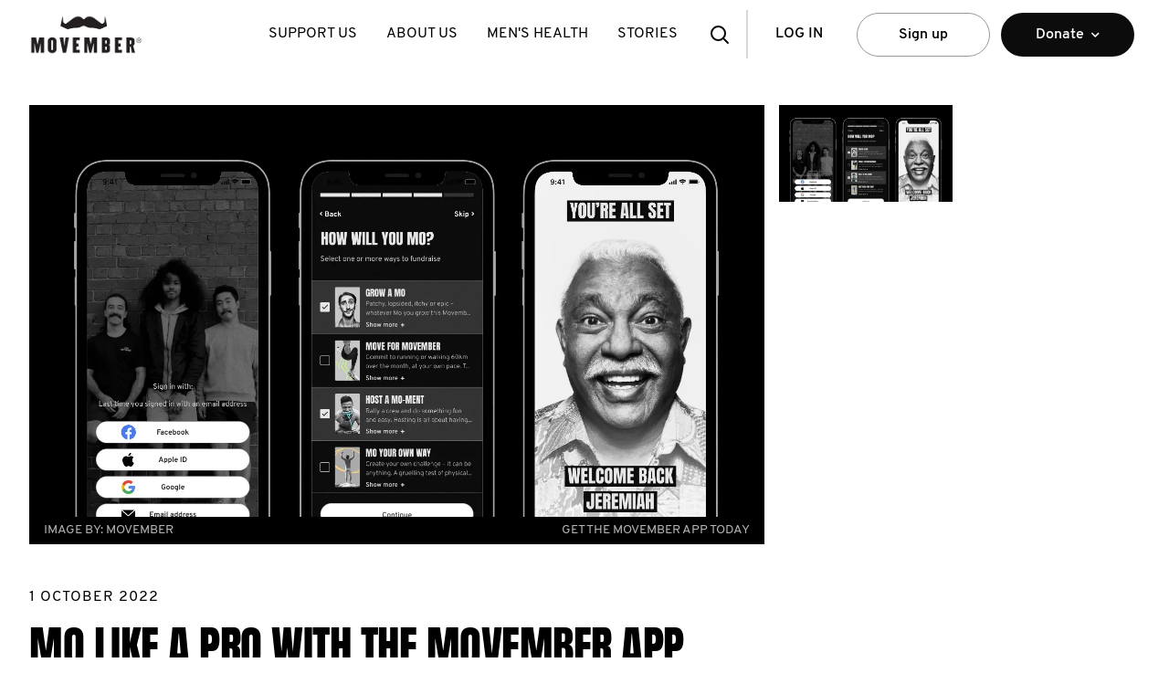

--- FILE ---
content_type: image/svg+xml
request_url: https://au.movember.com/resources/images/icons/close.svg
body_size: -32
content:
<svg xmlns="http://www.w3.org/2000/svg" width="24" height="24" fill="none" viewBox="0 0 24 24">
    <path stroke="#000" stroke-linecap="round" stroke-linejoin="round" stroke-width="2" d="M18 6L6 18M6 6l12 12"/>
</svg>
